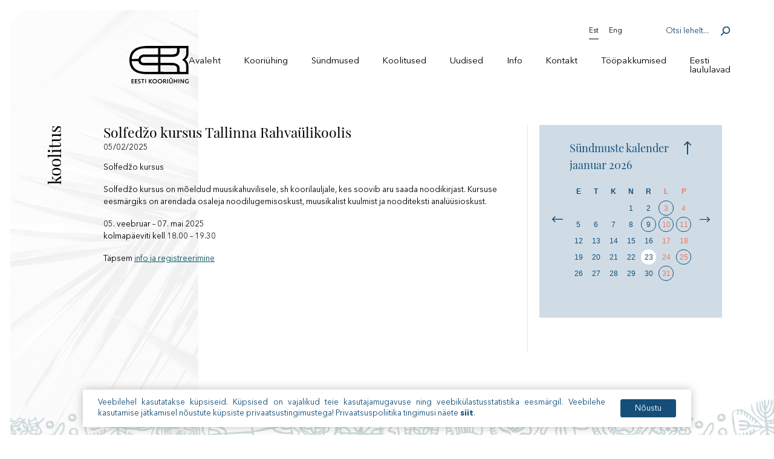

--- FILE ---
content_type: text/html; charset=UTF-8
request_url: https://kooriyhing.ee/event/solfedzo-kursus-tallinna-rahvaulikoolis-3/
body_size: 7296
content:
<!doctype html>
<html lang="et">

<head>
	<meta charset="UTF-8">
	<meta name="viewport" content="width=device-width, initial-scale=1">
	<meta name="theme-color" content="#ffffff"/>
	<link rel="profile" href="http://gmpg.org/xfn/11">
	<meta name='robots' content='index, follow, max-image-preview:large, max-snippet:-1, max-video-preview:-1' />

	<!-- This site is optimized with the Yoast SEO plugin v26.5 - https://yoast.com/wordpress/plugins/seo/ -->
	<title>Solfedžo kursus Tallinna Rahvaülikoolis - Kooriühing</title>
	<link rel="canonical" href="https://kooriyhing.ee/event/solfedzo-kursus-tallinna-rahvaulikoolis-3/" />
	<meta property="og:locale" content="et_EE" />
	<meta property="og:type" content="article" />
	<meta property="og:title" content="Solfedžo kursus Tallinna Rahvaülikoolis - Kooriühing" />
	<meta property="og:description" content="Solfedžo kursus Solfedžo kursus on mõeldud muusikahuvilisele, sh koorilauljale, kes soovib aru saada noodikirjast. Kursuse eesmärgiks on arendada osaleja noodilugemisoskust, muusikalist kuulmist ja nooditeksti analüüsioskust. 05. veebruar &#8211; 07. mai 2025 kolmapäeviti kell 18.00 – 19.30 Täpsem info ja registreerimine" />
	<meta property="og:url" content="https://kooriyhing.ee/event/solfedzo-kursus-tallinna-rahvaulikoolis-3/" />
	<meta property="og:site_name" content="Kooriühing" />
	<meta property="article:modified_time" content="2024-12-04T08:58:30+00:00" />
	<meta name="twitter:card" content="summary_large_image" />
	<meta name="twitter:label1" content="Est. reading time" />
	<meta name="twitter:data1" content="1 minut" />
	<script type="application/ld+json" class="yoast-schema-graph">{"@context":"https://schema.org","@graph":[{"@type":"WebPage","@id":"https://kooriyhing.ee/event/solfedzo-kursus-tallinna-rahvaulikoolis-3/","url":"https://kooriyhing.ee/event/solfedzo-kursus-tallinna-rahvaulikoolis-3/","name":"Solfedžo kursus Tallinna Rahvaülikoolis - Kooriühing","isPartOf":{"@id":"https://kooriyhing.ee/#website"},"datePublished":"2024-12-04T08:58:29+00:00","dateModified":"2024-12-04T08:58:30+00:00","breadcrumb":{"@id":"https://kooriyhing.ee/event/solfedzo-kursus-tallinna-rahvaulikoolis-3/#breadcrumb"},"inLanguage":"et","potentialAction":[{"@type":"ReadAction","target":["https://kooriyhing.ee/event/solfedzo-kursus-tallinna-rahvaulikoolis-3/"]}]},{"@type":"BreadcrumbList","@id":"https://kooriyhing.ee/event/solfedzo-kursus-tallinna-rahvaulikoolis-3/#breadcrumb","itemListElement":[{"@type":"ListItem","position":1,"name":"Home","item":"https://kooriyhing.ee/"},{"@type":"ListItem","position":2,"name":"Solfedžo kursus Tallinna Rahvaülikoolis"}]},{"@type":"WebSite","@id":"https://kooriyhing.ee/#website","url":"https://kooriyhing.ee/","name":"Kooriühing","description":"Kooriühing","publisher":{"@id":"https://kooriyhing.ee/#organization"},"potentialAction":[{"@type":"SearchAction","target":{"@type":"EntryPoint","urlTemplate":"https://kooriyhing.ee/?s={search_term_string}"},"query-input":{"@type":"PropertyValueSpecification","valueRequired":true,"valueName":"search_term_string"}}],"inLanguage":"et"},{"@type":"Organization","@id":"https://kooriyhing.ee/#organization","name":"Eesti Kooriühing","url":"https://kooriyhing.ee/","logo":{"@type":"ImageObject","inLanguage":"et","@id":"https://kooriyhing.ee/#/schema/logo/image/","url":"/wp-content/uploads/2020/02/cropped-kooriyhing_favicon-1.png","contentUrl":"/wp-content/uploads/2020/02/cropped-kooriyhing_favicon-1.png","width":512,"height":512,"caption":"Eesti Kooriühing"},"image":{"@id":"https://kooriyhing.ee/#/schema/logo/image/"}}]}</script>
	<!-- / Yoast SEO plugin. -->



<link rel="alternate" type="application/rss+xml" title="Kooriühing &raquo; RSS" href="https://kooriyhing.ee/feed/" />
<link rel="alternate" type="application/rss+xml" title="Kooriühing &raquo; Kommentaaride RSS" href="https://kooriyhing.ee/comments/feed/" />
<style id='wp-img-auto-sizes-contain-inline-css' type='text/css'>
img:is([sizes=auto i],[sizes^="auto," i]){contain-intrinsic-size:3000px 1500px}
/*# sourceURL=wp-img-auto-sizes-contain-inline-css */
</style>
<link rel='stylesheet' id='wp-block-library-css' href='/wp-includes/css/dist/block-library/style.min.css?ver=6.9' type='text/css' media='all' />
<style id='global-styles-inline-css' type='text/css'>
:root{--wp--preset--aspect-ratio--square: 1;--wp--preset--aspect-ratio--4-3: 4/3;--wp--preset--aspect-ratio--3-4: 3/4;--wp--preset--aspect-ratio--3-2: 3/2;--wp--preset--aspect-ratio--2-3: 2/3;--wp--preset--aspect-ratio--16-9: 16/9;--wp--preset--aspect-ratio--9-16: 9/16;--wp--preset--color--black: #000000;--wp--preset--color--cyan-bluish-gray: #abb8c3;--wp--preset--color--white: #ffffff;--wp--preset--color--pale-pink: #f78da7;--wp--preset--color--vivid-red: #cf2e2e;--wp--preset--color--luminous-vivid-orange: #ff6900;--wp--preset--color--luminous-vivid-amber: #fcb900;--wp--preset--color--light-green-cyan: #7bdcb5;--wp--preset--color--vivid-green-cyan: #00d084;--wp--preset--color--pale-cyan-blue: #8ed1fc;--wp--preset--color--vivid-cyan-blue: #0693e3;--wp--preset--color--vivid-purple: #9b51e0;--wp--preset--gradient--vivid-cyan-blue-to-vivid-purple: linear-gradient(135deg,rgb(6,147,227) 0%,rgb(155,81,224) 100%);--wp--preset--gradient--light-green-cyan-to-vivid-green-cyan: linear-gradient(135deg,rgb(122,220,180) 0%,rgb(0,208,130) 100%);--wp--preset--gradient--luminous-vivid-amber-to-luminous-vivid-orange: linear-gradient(135deg,rgb(252,185,0) 0%,rgb(255,105,0) 100%);--wp--preset--gradient--luminous-vivid-orange-to-vivid-red: linear-gradient(135deg,rgb(255,105,0) 0%,rgb(207,46,46) 100%);--wp--preset--gradient--very-light-gray-to-cyan-bluish-gray: linear-gradient(135deg,rgb(238,238,238) 0%,rgb(169,184,195) 100%);--wp--preset--gradient--cool-to-warm-spectrum: linear-gradient(135deg,rgb(74,234,220) 0%,rgb(151,120,209) 20%,rgb(207,42,186) 40%,rgb(238,44,130) 60%,rgb(251,105,98) 80%,rgb(254,248,76) 100%);--wp--preset--gradient--blush-light-purple: linear-gradient(135deg,rgb(255,206,236) 0%,rgb(152,150,240) 100%);--wp--preset--gradient--blush-bordeaux: linear-gradient(135deg,rgb(254,205,165) 0%,rgb(254,45,45) 50%,rgb(107,0,62) 100%);--wp--preset--gradient--luminous-dusk: linear-gradient(135deg,rgb(255,203,112) 0%,rgb(199,81,192) 50%,rgb(65,88,208) 100%);--wp--preset--gradient--pale-ocean: linear-gradient(135deg,rgb(255,245,203) 0%,rgb(182,227,212) 50%,rgb(51,167,181) 100%);--wp--preset--gradient--electric-grass: linear-gradient(135deg,rgb(202,248,128) 0%,rgb(113,206,126) 100%);--wp--preset--gradient--midnight: linear-gradient(135deg,rgb(2,3,129) 0%,rgb(40,116,252) 100%);--wp--preset--font-size--small: 13px;--wp--preset--font-size--medium: 20px;--wp--preset--font-size--large: 36px;--wp--preset--font-size--x-large: 42px;--wp--preset--spacing--20: 0.44rem;--wp--preset--spacing--30: 0.67rem;--wp--preset--spacing--40: 1rem;--wp--preset--spacing--50: 1.5rem;--wp--preset--spacing--60: 2.25rem;--wp--preset--spacing--70: 3.38rem;--wp--preset--spacing--80: 5.06rem;--wp--preset--shadow--natural: 6px 6px 9px rgba(0, 0, 0, 0.2);--wp--preset--shadow--deep: 12px 12px 50px rgba(0, 0, 0, 0.4);--wp--preset--shadow--sharp: 6px 6px 0px rgba(0, 0, 0, 0.2);--wp--preset--shadow--outlined: 6px 6px 0px -3px rgb(255, 255, 255), 6px 6px rgb(0, 0, 0);--wp--preset--shadow--crisp: 6px 6px 0px rgb(0, 0, 0);}:where(.is-layout-flex){gap: 0.5em;}:where(.is-layout-grid){gap: 0.5em;}body .is-layout-flex{display: flex;}.is-layout-flex{flex-wrap: wrap;align-items: center;}.is-layout-flex > :is(*, div){margin: 0;}body .is-layout-grid{display: grid;}.is-layout-grid > :is(*, div){margin: 0;}:where(.wp-block-columns.is-layout-flex){gap: 2em;}:where(.wp-block-columns.is-layout-grid){gap: 2em;}:where(.wp-block-post-template.is-layout-flex){gap: 1.25em;}:where(.wp-block-post-template.is-layout-grid){gap: 1.25em;}.has-black-color{color: var(--wp--preset--color--black) !important;}.has-cyan-bluish-gray-color{color: var(--wp--preset--color--cyan-bluish-gray) !important;}.has-white-color{color: var(--wp--preset--color--white) !important;}.has-pale-pink-color{color: var(--wp--preset--color--pale-pink) !important;}.has-vivid-red-color{color: var(--wp--preset--color--vivid-red) !important;}.has-luminous-vivid-orange-color{color: var(--wp--preset--color--luminous-vivid-orange) !important;}.has-luminous-vivid-amber-color{color: var(--wp--preset--color--luminous-vivid-amber) !important;}.has-light-green-cyan-color{color: var(--wp--preset--color--light-green-cyan) !important;}.has-vivid-green-cyan-color{color: var(--wp--preset--color--vivid-green-cyan) !important;}.has-pale-cyan-blue-color{color: var(--wp--preset--color--pale-cyan-blue) !important;}.has-vivid-cyan-blue-color{color: var(--wp--preset--color--vivid-cyan-blue) !important;}.has-vivid-purple-color{color: var(--wp--preset--color--vivid-purple) !important;}.has-black-background-color{background-color: var(--wp--preset--color--black) !important;}.has-cyan-bluish-gray-background-color{background-color: var(--wp--preset--color--cyan-bluish-gray) !important;}.has-white-background-color{background-color: var(--wp--preset--color--white) !important;}.has-pale-pink-background-color{background-color: var(--wp--preset--color--pale-pink) !important;}.has-vivid-red-background-color{background-color: var(--wp--preset--color--vivid-red) !important;}.has-luminous-vivid-orange-background-color{background-color: var(--wp--preset--color--luminous-vivid-orange) !important;}.has-luminous-vivid-amber-background-color{background-color: var(--wp--preset--color--luminous-vivid-amber) !important;}.has-light-green-cyan-background-color{background-color: var(--wp--preset--color--light-green-cyan) !important;}.has-vivid-green-cyan-background-color{background-color: var(--wp--preset--color--vivid-green-cyan) !important;}.has-pale-cyan-blue-background-color{background-color: var(--wp--preset--color--pale-cyan-blue) !important;}.has-vivid-cyan-blue-background-color{background-color: var(--wp--preset--color--vivid-cyan-blue) !important;}.has-vivid-purple-background-color{background-color: var(--wp--preset--color--vivid-purple) !important;}.has-black-border-color{border-color: var(--wp--preset--color--black) !important;}.has-cyan-bluish-gray-border-color{border-color: var(--wp--preset--color--cyan-bluish-gray) !important;}.has-white-border-color{border-color: var(--wp--preset--color--white) !important;}.has-pale-pink-border-color{border-color: var(--wp--preset--color--pale-pink) !important;}.has-vivid-red-border-color{border-color: var(--wp--preset--color--vivid-red) !important;}.has-luminous-vivid-orange-border-color{border-color: var(--wp--preset--color--luminous-vivid-orange) !important;}.has-luminous-vivid-amber-border-color{border-color: var(--wp--preset--color--luminous-vivid-amber) !important;}.has-light-green-cyan-border-color{border-color: var(--wp--preset--color--light-green-cyan) !important;}.has-vivid-green-cyan-border-color{border-color: var(--wp--preset--color--vivid-green-cyan) !important;}.has-pale-cyan-blue-border-color{border-color: var(--wp--preset--color--pale-cyan-blue) !important;}.has-vivid-cyan-blue-border-color{border-color: var(--wp--preset--color--vivid-cyan-blue) !important;}.has-vivid-purple-border-color{border-color: var(--wp--preset--color--vivid-purple) !important;}.has-vivid-cyan-blue-to-vivid-purple-gradient-background{background: var(--wp--preset--gradient--vivid-cyan-blue-to-vivid-purple) !important;}.has-light-green-cyan-to-vivid-green-cyan-gradient-background{background: var(--wp--preset--gradient--light-green-cyan-to-vivid-green-cyan) !important;}.has-luminous-vivid-amber-to-luminous-vivid-orange-gradient-background{background: var(--wp--preset--gradient--luminous-vivid-amber-to-luminous-vivid-orange) !important;}.has-luminous-vivid-orange-to-vivid-red-gradient-background{background: var(--wp--preset--gradient--luminous-vivid-orange-to-vivid-red) !important;}.has-very-light-gray-to-cyan-bluish-gray-gradient-background{background: var(--wp--preset--gradient--very-light-gray-to-cyan-bluish-gray) !important;}.has-cool-to-warm-spectrum-gradient-background{background: var(--wp--preset--gradient--cool-to-warm-spectrum) !important;}.has-blush-light-purple-gradient-background{background: var(--wp--preset--gradient--blush-light-purple) !important;}.has-blush-bordeaux-gradient-background{background: var(--wp--preset--gradient--blush-bordeaux) !important;}.has-luminous-dusk-gradient-background{background: var(--wp--preset--gradient--luminous-dusk) !important;}.has-pale-ocean-gradient-background{background: var(--wp--preset--gradient--pale-ocean) !important;}.has-electric-grass-gradient-background{background: var(--wp--preset--gradient--electric-grass) !important;}.has-midnight-gradient-background{background: var(--wp--preset--gradient--midnight) !important;}.has-small-font-size{font-size: var(--wp--preset--font-size--small) !important;}.has-medium-font-size{font-size: var(--wp--preset--font-size--medium) !important;}.has-large-font-size{font-size: var(--wp--preset--font-size--large) !important;}.has-x-large-font-size{font-size: var(--wp--preset--font-size--x-large) !important;}
/*# sourceURL=global-styles-inline-css */
</style>

<style id='classic-theme-styles-inline-css' type='text/css'>
/*! This file is auto-generated */
.wp-block-button__link{color:#fff;background-color:#32373c;border-radius:9999px;box-shadow:none;text-decoration:none;padding:calc(.667em + 2px) calc(1.333em + 2px);font-size:1.125em}.wp-block-file__button{background:#32373c;color:#fff;text-decoration:none}
/*# sourceURL=/wp-includes/css/classic-themes.min.css */
</style>
<link rel='stylesheet' id='ws-cookiebar-css-css' href='/wp-content/plugins/ws-cookiebar/assets/public/ws-cookiebar-css.min.css?ver=3.2.5' type='text/css' media='all' />
<link rel='stylesheet' id='ws-main-stylesheet-css' href='/wp-content/themes/kooriyhing/style.css?ver=1.1.6' type='text/css' media='all' />
<link rel='stylesheet' id='wp-block-paragraph-css' href='/wp-includes/blocks/paragraph/style.min.css?ver=6.9' type='text/css' media='all' />
<script type="text/javascript" id="wpml-cookie-js-extra">
/* <![CDATA[ */
var wpml_cookies = {"wp-wpml_current_language":{"value":"et","expires":1,"path":"/"}};
var wpml_cookies = {"wp-wpml_current_language":{"value":"et","expires":1,"path":"/"}};
//# sourceURL=wpml-cookie-js-extra
/* ]]> */
</script>
<script type="text/javascript" src="/wp-content/plugins/sitepress-multilingual-cms/res/js/cookies/language-cookie.js?ver=486900" id="wpml-cookie-js" defer="defer" data-wp-strategy="defer"></script>
<script type="text/javascript" src="/wp-includes/js/jquery/jquery.min.js?ver=3.7.1" id="jquery-core-js"></script>
<script type="text/javascript" src="/wp-includes/js/jquery/jquery-migrate.min.js?ver=3.4.1" id="jquery-migrate-js" data-rocket-defer defer></script>
<meta name="generator" content="WPML ver:4.8.6 stt:1,15;" />
<link rel="icon" href="/wp-content/uploads/2020/02/cropped-kooriyhing_favicon-32x32.png" sizes="32x32" />
<link rel="icon" href="/wp-content/uploads/2020/02/cropped-kooriyhing_favicon-192x192.png" sizes="192x192" />
<link rel="apple-touch-icon" href="/wp-content/uploads/2020/02/cropped-kooriyhing_favicon-180x180.png" />
<meta name="msapplication-TileImage" content="/wp-content/uploads/2020/02/cropped-kooriyhing_favicon-270x270.png" />
	<script async src="https://www.googletagmanager.com/gtag/js?id=UA-63457919-6"></script>
	 <script>
	   window.dataLayer = window.dataLayer || [];
	   function gtag(){dataLayer.push(arguments);}
	   gtag('js', new Date());

	   gtag('config', 'UA-63457919-6');
	 </script>
<meta name="generator" content="WP Rocket 3.20.2" data-wpr-features="wpr_defer_js wpr_desktop" /></head>

<body class="wp-singular event-template-default single single-event postid-23125 wp-theme-kooriyhing">
<div data-rocket-location-hash="54257ff4dc2eb7aae68fa23eb5f11e06" id="page" class="site">

	<header data-rocket-location-hash="165649f2dd51dd5865f75cde2df1637e" id="masthead" class="site-header max--width--smaller aside--pl">

		<div data-rocket-location-hash="fc84f7fc98056b2df5b209cf22551fb7" class="site-header__logo">
			<a href="https://kooriyhing.ee/" rel="home" title="Kooriühing">
				<img src="/wp-content/themes/kooriyhing/assets/dist/img/svg/site-logo.svg"
						alt="Kooriühing logo">
			</a>
			<a href="https://kooriyhing.ee/" rel="home" title="Kooriühing">
				<img src="/wp-content/themes/kooriyhing/assets/dist/img/svg/site-logo-white.svg"
						alt="Kooriühing logo white">
			</a>
		</div>

		<nav class="site-header__nav" id="js-main-menu-container">
							<div class="site-header__top">
					<div class="lang-container">
						
						<div class="site-header__lang">
							<p>Est</p>
															<a href="https://kooriyhing.ee/en/event/solfedzo-kursus-tallinna-rahvaulikoolis-3/">Eng</a>
													</div>
					</div>
					<div class="site-header__search">
						<form action="https://kooriyhing.ee/" method="get">
							<input type="text" name="s" id="search" value="" placeholder="Otsi lehelt...">
							<input type="submit" class="search-submit" value="Search" />
						</form>
					</div>
					<div class="site-header__mobile__menu btn--effect">
								<button type="button">
									<span></span>
									<span></span>
									<span></span>
								</button>
					</div>
			</div>
			
			<div class="menu-main-menu-container"><ul id="js-main-menu" class="site-header__main-menu"><li id="menu-item-29" class="menu-item menu-item-type-post_type menu-item-object-page menu-item-home menu-item-29"><a href="https://kooriyhing.ee/">Avaleht</a></li>
<li id="menu-item-38" class="menu-item menu-item-type-post_type menu-item-object-page menu-item-has-children menu-item-38"><a href="https://kooriyhing.ee/kooriuhing/">Kooriühing</a>
<ul class="sub-menu">
	<li id="menu-item-347" class="menu-item menu-item-type-post_type menu-item-object-page menu-item-347"><a href="https://kooriyhing.ee/kooriuhing/tutvustus/">Tutvustus</a></li>
	<li id="menu-item-346" class="menu-item menu-item-type-post_type menu-item-object-page menu-item-346"><a href="https://kooriyhing.ee/kooriuhing/juhatus-noukogud-personal/">Juhatus, nõukogud, personal</a></li>
	<li id="menu-item-368" class="menu-item menu-item-type-post_type menu-item-object-page menu-item-368"><a href="https://kooriyhing.ee/kooriuhing/pohikiri/">Põhikiri</a></li>
	<li id="menu-item-367" class="menu-item menu-item-type-post_type menu-item-object-page menu-item-367"><a href="https://kooriyhing.ee/kooriuhing/arengukava/">Arengukava</a></li>
	<li id="menu-item-366" class="menu-item menu-item-type-post_type menu-item-object-page menu-item-366"><a href="https://kooriyhing.ee/kooriuhing/auliikmed/">Auliikmed</a></li>
	<li id="menu-item-365" class="menu-item menu-item-type-post_type menu-item-object-page menu-item-365"><a href="https://kooriyhing.ee/kooriuhing/volikogu-materjalid/">Volikogu materjalid</a></li>
	<li id="menu-item-364" class="menu-item menu-item-type-post_type menu-item-object-page menu-item-364"><a href="https://kooriyhing.ee/kooriuhing/ajalooline-ulevaade/">Ajalooline ülevaade</a></li>
	<li id="menu-item-363" class="menu-item menu-item-type-post_type menu-item-object-page menu-item-363"><a href="https://kooriyhing.ee/kooriuhing/koostoopartnerid/">Koostööpartnerid</a></li>
	<li id="menu-item-362" class="menu-item menu-item-type-post_type menu-item-object-page menu-item-362"><a href="https://kooriyhing.ee/kooriuhing/logo/">Logo</a></li>
</ul>
</li>
<li id="menu-item-34" class="menu-item menu-item-type-post_type menu-item-object-page menu-item-has-children menu-item-34"><a href="https://kooriyhing.ee/sundmused/">Sündmused</a>
<ul class="sub-menu">
	<li id="menu-item-407" class="menu-item menu-item-type-post_type menu-item-object-page menu-item-407"><a href="https://kooriyhing.ee/sundmused/tooplaan/">Tööplaan</a></li>
	<li id="menu-item-285" class="menu-item menu-item-type-post_type menu-item-object-page menu-item-285"><a href="https://kooriyhing.ee/sundmused/kooriuhingu-kalender-test/">Koorimuusika kalender</a></li>
	<li id="menu-item-411" class="menu-item menu-item-type-post_type menu-item-object-page menu-item-411"><a href="https://kooriyhing.ee/sundmused/kooriuhingu-kontserdid/">Kooriühingu kontserdid</a></li>
	<li id="menu-item-419" class="menu-item menu-item-type-post_type menu-item-object-page menu-item-419"><a href="https://kooriyhing.ee/sundmused/kontserdikalender/">Kontserdikalender</a></li>
	<li id="menu-item-406" class="menu-item menu-item-type-post_type menu-item-object-page menu-item-406"><a href="https://kooriyhing.ee/sundmused/eesti-konkursid-ja-festivalid/">Eesti konkursid ja festivalid</a></li>
	<li id="menu-item-418" class="menu-item menu-item-type-post_type menu-item-object-page menu-item-418"><a href="https://kooriyhing.ee/sundmused/rahvusvaheline-festivalikalender/">Rahvusvaheline festivalikalender</a></li>
	<li id="menu-item-396" class="menu-item menu-item-type-post_type menu-item-object-page menu-item-396"><a href="https://kooriyhing.ee/sundmused/laulupeod/">Laulupeod</a></li>
	<li id="menu-item-295" class="menu-item menu-item-type-post_type menu-item-object-page menu-item-295"><a href="https://kooriyhing.ee/sundmuste-arhiiv/">Sündmuste arhiiv</a></li>
</ul>
</li>
<li id="menu-item-32" class="menu-item menu-item-type-post_type menu-item-object-page menu-item-has-children menu-item-32"><a href="https://kooriyhing.ee/koolitused/">Koolitused</a>
<ul class="sub-menu">
	<li id="menu-item-15258" class="menu-item menu-item-type-post_type menu-item-object-page menu-item-15258"><a href="https://kooriyhing.ee/koolitused/oppereisid/">Õppereisid</a></li>
	<li id="menu-item-305" class="menu-item menu-item-type-post_type menu-item-object-page menu-item-305"><a href="https://kooriyhing.ee/kooriuhing/koolituskalender-2021-test/">Koolituste kalender</a></li>
	<li id="menu-item-381" class="menu-item menu-item-type-post_type menu-item-object-page menu-item-has-children menu-item-381"><a href="https://kooriyhing.ee/koolitused/mentorprogramm/">Mentorprogramm</a>
	<ul class="sub-menu">
		<li id="menu-item-488" class="menu-item menu-item-type-post_type menu-item-object-page menu-item-488"><a href="https://kooriyhing.ee/koolitused/mentorprogramm/mentorid/">Mentorid</a></li>
		<li id="menu-item-487" class="menu-item menu-item-type-post_type menu-item-object-page menu-item-487"><a href="https://kooriyhing.ee/koolitused/mentorprogramm/mentorprogrammi-statuut/">Mentorprogrammi statuut</a></li>
		<li id="menu-item-498" class="menu-item menu-item-type-post_type menu-item-object-page menu-item-498"><a href="https://kooriyhing.ee/koolitused/mentorprogramm/mentorite-tegevusvaldkonnad/">Mentorite tegevusvaldkonnad</a></li>
	</ul>
</li>
	<li id="menu-item-7272" class="menu-item menu-item-type-post_type menu-item-object-page menu-item-7272"><a href="https://kooriyhing.ee/haaleseadjad/">Hääleseadjad</a></li>
	<li id="menu-item-386" class="menu-item menu-item-type-post_type menu-item-object-page menu-item-386"><a href="https://kooriyhing.ee/koolitused/koolituste-arhiiv/">Koolituste arhiiv</a></li>
</ul>
</li>
<li id="menu-item-35" class="menu-item menu-item-type-post_type menu-item-object-page menu-item-35"><a href="https://kooriyhing.ee/uudised/">Uudised</a></li>
<li id="menu-item-30" class="menu-item menu-item-type-post_type menu-item-object-page menu-item-has-children menu-item-30"><a href="https://kooriyhing.ee/info/">Info</a>
<ul class="sub-menu">
	<li id="menu-item-8008" class="menu-item menu-item-type-post_type menu-item-object-page menu-item-8008"><a href="https://kooriyhing.ee/info/kollektiivijuhtide-palgameede-korduma-kippuvad-kusimused/">Kollektiivijuhtide palgameede, korduma kippuvad küsimused</a></li>
	<li id="menu-item-380" class="menu-item menu-item-type-post_type menu-item-object-page menu-item-380"><a href="https://kooriyhing.ee/koolitused/ltp-tegevustoetus/">LTP tegevustoetus</a></li>
	<li id="menu-item-1851" class="menu-item menu-item-type-post_type menu-item-object-page menu-item-1851"><a href="https://kooriyhing.ee/kooriuhingu-aastapreemiad/">Kooriühingu aastapreemiad</a></li>
	<li id="menu-item-379" class="menu-item menu-item-type-post_type menu-item-object-page menu-item-379"><a href="https://kooriyhing.ee/koolitused/kooride-saavutused/">Kooride saavutused</a></li>
	<li id="menu-item-1369" class="menu-item menu-item-type-post_type menu-item-object-page menu-item-1369"><a href="https://kooriyhing.ee/kasulikku-koorivanemale/">Kasulikku koorivanemale</a></li>
	<li id="menu-item-378" class="menu-item menu-item-type-post_type menu-item-object-page menu-item-has-children menu-item-378"><a href="https://kooriyhing.ee/koolitused/kooriuhingu-infokiri/">Kooriühingu infokiri</a>
	<ul class="sub-menu">
		<li id="menu-item-23442" class="menu-item menu-item-type-post_type menu-item-object-page menu-item-23442"><a href="https://kooriyhing.ee/kooriuudised-2025/">Kooriuudised 2025</a></li>
		<li id="menu-item-20439" class="menu-item menu-item-type-post_type menu-item-object-page menu-item-20439"><a href="https://kooriyhing.ee/kooriuudised-2024/">Kooriuudised 2024</a></li>
		<li id="menu-item-16483" class="menu-item menu-item-type-post_type menu-item-object-page menu-item-16483"><a href="https://kooriyhing.ee/kooriuudised-2023/">Kooriuudised 2023</a></li>
		<li id="menu-item-11887" class="menu-item menu-item-type-post_type menu-item-object-page menu-item-11887"><a href="https://kooriyhing.ee/kooriuudised-2022/">Kooriuudised 2022</a></li>
		<li id="menu-item-8186" class="menu-item menu-item-type-post_type menu-item-object-page menu-item-8186"><a href="https://kooriyhing.ee/info/kooriuudised-2021/">Kooriuudised 2021</a></li>
		<li id="menu-item-1273" class="menu-item menu-item-type-post_type menu-item-object-page menu-item-1273"><a href="https://kooriyhing.ee/kooriuudised-2020/">Kooriuudised 2020</a></li>
		<li id="menu-item-1355" class="menu-item menu-item-type-post_type menu-item-object-page menu-item-1355"><a href="https://kooriyhing.ee/kooriuudised-2019/">Kooriuudised 2019</a></li>
	</ul>
</li>
	<li id="menu-item-1741" class="menu-item menu-item-type-post_type menu-item-object-page menu-item-1741"><a href="https://kooriyhing.ee/ku-aastaraamatud/">Kooriühingu aastaraamatud</a></li>
	<li id="menu-item-8216" class="menu-item menu-item-type-post_type menu-item-object-page menu-item-8216"><a href="https://kooriyhing.ee/info/kust-saada-koorinoote/">Kust saada koorinoote</a></li>
	<li id="menu-item-46" class="menu-item menu-item-type-post_type menu-item-object-page menu-item-46"><a href="https://kooriyhing.ee/albumid-ja-noodid/">Noodid ja plaadid</a></li>
	<li id="menu-item-520" class="menu-item menu-item-type-post_type menu-item-object-page menu-item-520"><a href="https://kooriyhing.ee/info/kooriuhingu-noodikogu/">Kooriühingu noodikogu</a></li>
	<li id="menu-item-1953" class="menu-item menu-item-type-post_type menu-item-object-page menu-item-1953"><a href="https://kooriyhing.ee/ule-eestilised-kollektiivid/">Üle-eestilised kollektiivid</a></li>
	<li id="menu-item-392" class="menu-item menu-item-type-post_type menu-item-object-page menu-item-392"><a href="https://kooriyhing.ee/kontakt/eesti-koorid-internetis/">Eesti koorid internetis</a></li>
	<li id="menu-item-20880" class="menu-item menu-item-type-post_type menu-item-object-page menu-item-20880"><a href="https://kooriyhing.ee/tule-esinema-kooriuhingu-kontsertidele/">Tule esinema Kooriühingu kontsertidele</a></li>
	<li id="menu-item-47" class="menu-item menu-item-type-post_type menu-item-object-page menu-item-47"><a href="https://kooriyhing.ee/galerii-videod/">Galerii &#038; videod</a></li>
	<li id="menu-item-12318" class="menu-item menu-item-type-post_type menu-item-object-page menu-item-has-children menu-item-12318"><a href="https://kooriyhing.ee/koorimuusika-sundmuste-kalender/ukraina-toetuseks/">Ukraina toetuseks</a>
	<ul class="sub-menu">
		<li id="menu-item-12323" class="menu-item menu-item-type-post_type menu-item-object-page menu-item-12323"><a href="https://kooriyhing.ee/kooride-kontserdid/">Kooride kontserdid</a></li>
		<li id="menu-item-12486" class="menu-item menu-item-type-post_type menu-item-object-page menu-item-12486"><a href="https://kooriyhing.ee/ukrainakeelsete-laulude-noodid/">Ukrainakeelsete laulude noodid</a></li>
		<li id="menu-item-12343" class="menu-item menu-item-type-post_type menu-item-object-page menu-item-12343"><a href="https://kooriyhing.ee/aitame-ukrainat-kuhu-teha-annetusi/">Aitame Ukrainat-kuhu teha annetusi</a></li>
	</ul>
</li>
</ul>
</li>
<li id="menu-item-31" class="menu-item menu-item-type-post_type menu-item-object-page menu-item-31"><a href="https://kooriyhing.ee/kontakt/">Kontakt</a></li>
<li id="menu-item-12702" class="menu-item menu-item-type-post_type menu-item-object-page menu-item-12702"><a href="https://kooriyhing.ee/toopakkumised/">Tööpakkumised</a></li>
<li id="menu-item-18595" class="menu-item menu-item-type-post_type menu-item-object-page menu-item-18595"><a href="https://kooriyhing.ee/eesti-laululavad/">Eesti laululavad</a></li>
</ul></div>		</nav>


	</header><!-- #masthead -->

	<main data-rocket-location-hash="331fa148da91951e11d2b00c231dfde7" id="content" class="site-content max--width--smaller aside--pl">

<header data-rocket-location-hash="b128f1018ea6ffe432b0f9b55e165afb" class="entry-title">
		   		<h1>koolitus</h1>
   		</header>
	<div data-rocket-location-hash="6e6db735727af9b2ecdbb7b971c19f10" class="content__grid">
		<article id="post-23125" class="post-23125 event type-event status-publish hentry genre-koolitus">
      <header class="content-head">
        <h2>Solfedžo kursus Tallinna Rahvaülikoolis</h2>
		<p>05/02/2025		 </p>
		<p></p>
      </header>
		<div class="entry-content">
				
<p>Solfedžo kursus</p>



<p>Solfedžo kursus on mõeldud muusikahuvilisele, sh koorilauljale, kes soovib aru saada noodikirjast. Kursuse eesmärgiks on arendada osaleja noodilugemisoskust, muusikalist kuulmist ja nooditeksti analüüsioskust.</p>



<p>05. veebruar &#8211; 07. mai 2025 <br>kolmapäeviti kell 18.00 – 19.30</p>



<p>Täpsem <a href="https://kultuur.ee/kursus/solfedzo/">info ja registreerimine</a></p>



<p></p>
		</div><!-- .entry-content -->

		</article><!-- #post-23125 -->
		<aside class="content__aside">
    <div class="content__calendar">
      <div class="calendar">
	<div class="calendar__container">
		<h2 class="calendar__title">Sündmuste kalender<span><img src="/wp-content/themes/kooriyhing/assets/dist/img/svg/cal-arr-down.svg"></img></span></h2>
		<div id="calendar"></div>
	</div>
</div>
    </div>
    <div class="content__calendar__day">
      <div class="calendar__day" style="display:none;">
  <header>
    <h1>Sündmused</h1>
  </header>
  <div class="calendar__day__date">
    <p></p>
  </div>
  <ul class="calendar__day__list"></ul>
  <div class="close-calendar-days-js">
    <p>Sulge kalender</p>
    <button type="button">X</button>
  </div>
</div>
    </div>

        <div class="js-sidemenu">
            
    </div>
</aside>
	</div>
</main>

	<footer id="colophon" class="site-footer">
		<div class="site-footer__bg">
			<img src="https://kooriyhing.ee/wp-content/themes/kooriyhing/assets/dist/img/etnomuster.png" alt="footer background">
		</div>
		<div class="site-footer__left">
			<div class="site-footer__left__info">
													<p>©2026 EESTI KOORIÜHING</p>
				
									<span>|</span>
					<a target="_blank" href="https://goo.gl/maps/zX6oazZN2idLnRWw9">Roosikrantsi 13, 10119 Tallinn</a>
				
									<span>|</span>
											<a href="tel:Tel (+372) 627 4451">Tel (+372) 627 4451 &nbsp</a>
																<a href="tel:(+372) 627 4450">(+372) 627 4450</a>
									
									<span>|</span>
					<a href="fax:(+372) 627 4459">Faks (+372) 627 4459</a>
				
									<span>|</span>
					<a href="mailto:kooriyhing@kooriyhing.ee">kooriyhing@kooriyhing.ee</a>
							</div>
			<div class="site-footer__left__terms">
									<a href="https://kooriyhing.ee/kasutustingimused/">Kasutustingimused</a>
													<span>|</span>
					<a href="https://kooriyhing.ee/privaatsuspoliitika/">Privaatsuspoliitika</a>
							</div>
		</div>
		<div class="site-footer__right">
			<a href="http://www.websystems.ee/kodulehe-tegemine" target="_blank">Kodulehe tegemine</a>
			<a class="site-footer__ws-logo" href="http://www.websystems.ee" target="_blank" title="Web Systems OÜ">
				<img src="https://kooriyhing.ee/wp-content/themes/kooriyhing/assets/dist/img/svg/ws-logo.svg" alt="Websystems Logo" />
			</a>
		</div>

	</footer><!-- #colophon -->
<span class="page--shadow"></span>
</div><!-- #page -->

<script type="speculationrules">
{"prefetch":[{"source":"document","where":{"and":[{"href_matches":"/*"},{"not":{"href_matches":["/wp-*.php","/wp-admin/*","/wp-content/uploads/*","/wp-content/*","/wp-content/plugins/*","/wp-content/themes/kooriyhing/*","/*\\?(.+)"]}},{"not":{"selector_matches":"a[rel~=\"nofollow\"]"}},{"not":{"selector_matches":".no-prefetch, .no-prefetch a"}}]},"eagerness":"conservative"}]}
</script>
<div data-rocket-location-hash="cd7ca225945f6be394a1d74d916aa3c6" id="ws-cookiebar-wrapper" class="ws-cookiebar-wrapper hidden">
	<div data-rocket-location-hash="4cfbfcb6341a0acaccfe5b16c8ec5a08" class="ws-cookiebar-block ws-cookiebar-left">
		<div data-rocket-location-hash="827b6a283a75a873d14ca1cc39e55efd" class="ws-cookiebar-content">
			<p>
				<p>Veebilehel kasutatakse küpsiseid. Küpsised on vajalikud teie kasutajamugavuse ning veebikülastusstatistika eesmärgil. Veebilehe kasutamise jätkamisel nõustute küpsiste privaatsustingimustega! Privaatsuspoliitika tingimusi näete <a href="https://kooriyhing.ee/privaatsuspoliitika/" target="_blank">siit</a>.</p>
			</p>
            <div id="ws-cookiebar-options-container-js" class="ws-cookiebar-options" style="display:none">
                <ul class="ws-cookiebar-cookies">
                    <li>
                        <label for="ws-cookies-required">
                            <input
                                    type="checkbox"
                                    id="ws-cookiebar-kooriuhing-required"
                                    name="ws-cookiebar-kooriuhing-required"
                                    checked
                                    disabled
                            />
	                        Luba kohustulikud küpsised                        </label>
                    </li>
                                    </ul>
            </div>
		</div>
	</div>
	<div data-rocket-location-hash="aea2585c903ba50b854206ff9cf74d2b" class="ws-cookiebar-block ws-cookiebar-right">
        <div data-rocket-location-hash="1511409cd2ab719dd643e8ae5f513bdc" class="ws-cookiebar-buttons">
            <button id="ws-cookiebar-accept-cookies-js" class="ws-cookiebar-accept-cookies">Nõustu</button>
	                </div>
	</div>
</div><script type="text/javascript" id="ws-cookiebar-js-js-extra">
/* <![CDATA[ */
var WS_CB_DATA = {"elementIDs":{"wrapper":"ws-cookiebar-wrapper","accept":"ws-cookiebar-accept-cookies-js","change_settings":"ws-cookiebar-change-settings-js","options_container":"ws-cookiebar-options-container-js"},"cookieNames":{"required_cookies":"ws-cookiebar-kooriuhing-required","analytical_cookies":"ws-cookiebar-kooriuhing-analytical","anonymize_analytical_data":"ws-cookiebar-kooriuhing-anonymize_analytical"},"ajax_url":"https://kooriyhing.ee/wp-admin/admin-ajax.php"};
//# sourceURL=ws-cookiebar-js-js-extra
/* ]]> */
</script>
<script type="text/javascript" src="/wp-content/plugins/ws-cookiebar/assets/public/ws-cookiebar-js.min.js?ver=3.2.5" id="ws-cookiebar-js-js" data-rocket-defer defer></script>
<script type="text/javascript" id="ws-custom-js-js-extra">
/* <![CDATA[ */
var php_object = {"ajax_url":"https://kooriyhing.ee/wp-admin/admin-ajax.php","months":["jaanuar","veebruar","m\u00e4rts","aprill","mai","juuni","juuli","august","september","oktoober","november","detsember"],"dayNamesMin":["P","E","T","K","N","R","L"],"dayNames":["P\u00fchap\u00e4ev","Esmasp\u00e4ev","Teisip\u00e4ev","Kolmap\u00e4ev","Neljap\u00e4ev","Reede","Laup\u00e4ev"]};
//# sourceURL=ws-custom-js-js-extra
/* ]]> */
</script>
<script type="text/javascript" src="/wp-content/themes/kooriyhing/assets/dist/js/bundle.min.js?ver=1.1.6" id="ws-custom-js-js" data-rocket-defer defer></script>

<script>var rocket_beacon_data = {"ajax_url":"https:\/\/kooriyhing.ee\/wp-admin\/admin-ajax.php","nonce":"34439757fd","url":"https:\/\/kooriyhing.ee\/event\/solfedzo-kursus-tallinna-rahvaulikoolis-3","is_mobile":false,"width_threshold":1600,"height_threshold":700,"delay":500,"debug":null,"status":{"atf":true,"lrc":true,"preconnect_external_domain":true},"elements":"img, video, picture, p, main, div, li, svg, section, header, span","lrc_threshold":1800,"preconnect_external_domain_elements":["link","script","iframe"],"preconnect_external_domain_exclusions":["static.cloudflareinsights.com","rel=\"profile\"","rel=\"preconnect\"","rel=\"dns-prefetch\"","rel=\"icon\""]}</script><script data-name="wpr-wpr-beacon" src='https://kooriyhing.ee/wp-content/plugins/wp-rocket/assets/js/wpr-beacon.min.js' async></script></body>
</html>

<!-- This website is like a Rocket, isn't it? Performance optimized by WP Rocket. Learn more: https://wp-rocket.me -->

--- FILE ---
content_type: image/svg+xml
request_url: https://kooriyhing.ee/wp-content/themes/kooriyhing/assets/dist/img/svg/site-logo.svg
body_size: 2033
content:
<svg xmlns="http://www.w3.org/2000/svg" width="111" height="71"><path fill-rule="evenodd" d="M108.262 69.727c.199 0 .429-.023.684-.068.203-.035.427-.089.682-.164l.051-3.108a.215.215 0 01.216-.211h.895a.215.215 0 01.216.218l-.069 3.762a.213.213 0 01-.122.189 5.808 5.808 0 01-2.542.58 5.143 5.143 0 01-1.56-.22 3.576 3.576 0 01-1.235-.676c-.461-.4-.82-.884-1.067-1.441a4.403 4.403 0 01-.371-1.797c0-.696.15-1.346.444-1.931a4.518 4.518 0 011.295-1.541 3.844 3.844 0 011.154-.595c.802-.255 1.775-.261 2.613-.056.405.099.801.25 1.178.448a.214.214 0 01.092.285l-.351.699a.213.213 0 01-.124.108.22.22 0 01-.165-.011 5.089 5.089 0 00-.93-.361 3.148 3.148 0 00-.82-.116c-.865 0-1.554.276-2.105.844-.545.564-.821 1.302-.821 2.194 0 .881.256 1.582.783 2.143.523.556 1.171.826 1.979.826zM30.065 53.273l-3.658-.207-3.45-.484-3.275-.588-2.961-.899-2.892-.968-2.474-1.279-2.37-1.486-2.055-1.659-1.812-1.972-1.568-2.143-1.185-2.455-1.08-2.765-.697-2.939-.418-3.354-.174-3.526.174-2.939.314-2.869.662-2.628.836-2.489 1.08-2.351 1.359-2.247 1.672-1.971L8.01 7.223l2.265-1.59 2.473-1.487 2.857-1.141 3.171-1.106 3.589-.795 3.868-.588 4.251-.381 4.634-.137h75.644v13.794l-.105 1.763-.209 1.659-.383 1.556-.592 1.591-.767 1.59-1.01 1.452-1.289 1.486-1.569 1.591 1.185.657 1.08 1.002.976 1.348.906 1.591.696 1.867.593 2.143.383 2.351.105 2.559v13.344H33.933l-3.868-.069zM53.967 4.354l-26.619.311-1.986.103-1.882.173-1.986.381-1.986.622-1.881.656-1.882.899-1.882 1.003-1.672 1.175-1.568 1.28-1.533 1.452-1.289 1.659-1.045 1.798-1.011 1.971-.697 2.143-.488 2.248-.174 2.489 12.335-.139.801-1.832.906-1.659 1.08-1.487 1.289-1.21 1.464-.865 1.602-.656 1.882-.519 1.986-.104h26.236V4.354zm0 16.387H27.731l-1.812.208-1.359.38-1.08.691-.906.83-.592.83-.314 1.037-.313.76-.07.761.209 1.728.383 1.349.593 1.002.801.657.976.484 1.115.311 1.08.208h27.525V20.741zm4.217 28.141l31.115.07.069-2.87v-2.42l-.209-1.971-.453-1.659-.906-1.28-1.394-.967-1.881-.692-2.683-.38-23.658-.311v12.48zm0-16.905H78.88l3.345.173 3.101.518 2.544.968 2.195 1.176 1.812 1.556 1.254 1.659.732 1.798.243 1.97v7.087l12.231.07V37.646l-.21-2.246-.627-1.971-.766-1.66-.976-1.383-1.219-1.175-2.439-1.867-1.22-.864 1.08-1.003 1.22-.968 1.289-1.21 1.15-1.348 1.115-1.59.975-1.764.628-2.178.174-2.42V4.561H94.106v5.773l-.382 2.005-.593 1.729-.697 1.487-.766 1.176-.906.967-.906.83-.872.45-.8.415-1.464.483-1.289.38-1.22.242-1.08.07-1.185.104h-2.474l-1.498.069h-19.79v11.236zm0-15.765H80.17l2.961-.277 2.3-.484 1.568-.795 1.08-1.175.697-1.556.383-1.971.209-2.558V4.354l-31.184.172v11.686zm-4.217 20.467H27.592l-2.126-.139-1.986-.483-1.812-.588-1.463-.968-1.22-1.072-.975-1.417-.767-1.522-.592-1.797H4.247l.209 2.558.488 2.351.731 2.177.837 1.972 1.115 1.866 1.254 1.66 1.428 1.452 1.673 1.278 1.673 1.211 1.916.968 2.056.899 2.055.691 2.3.45 2.265.38 2.369.242 2.509.069h24.842V36.679zM4.272 62.678h3.961c.119 0 .216.096.216.214v.798a.216.216 0 01-.216.215H5.402l-.04 2.091h2.735c.058 0 .113.023.154.064.041.04.063.096.062.153l-.011.781a.216.216 0 01-.216.212H5.343l-.036 2.336h2.938a.216.216 0 01.216.22l-.023.797a.216.216 0 01-.216.209H4.136a.214.214 0 01-.154-.065.213.213 0 01-.062-.153l.136-7.661a.217.217 0 01.216-.211zm6.263 0h3.961c.119 0 .216.096.216.214v.798a.216.216 0 01-.216.215h-2.832l-.04 2.091h2.736c.058 0 .113.023.154.064.04.04.063.096.062.153l-.011.781a.216.216 0 01-.216.212h-2.744l-.036 2.336h2.938a.216.216 0 01.216.22l-.022.797a.216.216 0 01-.216.209h-4.086a.214.214 0 01-.154-.065.209.209 0 01-.062-.153l.136-7.661a.215.215 0 01.216-.211zm5.868 6.591a.218.218 0 01.302-.089c.327.189.615.327.856.413.726.255 1.215.118 1.589-.233.25-.238.372-.53.372-.894a.89.89 0 00-.336-.713c-.22-.181-.668-.435-1.334-.754l-.245-.116a15.693 15.693 0 01-.304-.146 2.045 2.045 0 01-.844-.763 2.049 2.049 0 01-.303-1.098c0-.723.23-1.304.684-1.725.447-.418 1.065-.63 1.837-.63.373 0 .738.054 1.085.159.343.101.693.261 1.041.475a.213.213 0 01.068.298l-.427.655a.216.216 0 01-.297.065 3.44 3.44 0 00-.73-.354c-.638-.216-1.215-.13-1.58.181a.92.92 0 00-.331.735c0 .129.021.252.063.366a.89.89 0 00.18.297c.073.085.302.269 1.078.611l.624.282c.479.226.852.529 1.111.903.26.379.392.814.392 1.292 0 .699-.256 1.288-.762 1.751-.5.457-1.138.688-1.897.688-.363 0-.728-.056-1.087-.167a4.987 4.987 0 01-1.084-.499.212.212 0 01-.081-.279l.36-.711zm5.807-6.591h5.753a.22.22 0 01.155.065.22.22 0 01.061.155l-.023.818a.215.215 0 01-.216.208h-2.185l-.118 6.633a.215.215 0 01-.216.211h-.951a.215.215 0 01-.216-.218l.106-6.626h-2.173a.212.212 0 01-.154-.065.214.214 0 01-.062-.155l.023-.817a.215.215 0 01.216-.209zm7.76 0h.94c.058 0 .113.023.154.064.04.041.063.097.062.154l-.137 7.661a.215.215 0 01-.215.211h-.94a.212.212 0 01-.154-.065.209.209 0 01-.062-.153l.136-7.661a.215.215 0 01.216-.211zm6.93 0h.94c.058 0 .113.023.154.064a.213.213 0 01.062.154l-.057 3.197 3.389-3.495a.215.215 0 01.297-.013l.683.59a.215.215 0 01.01.315l-3.138 3.064 3.178 3.409a.21.21 0 01.057.16.211.211 0 01-.076.15l-.737.613a.218.218 0 01-.3-.021l-3.381-3.75-.061 3.442a.216.216 0 01-.216.211h-.94a.214.214 0 01-.154-.065.209.209 0 01-.062-.153l.136-7.661a.215.215 0 01.216-.211zm7.496 1.03c.374-.382.82-.676 1.325-.871a4.572 4.572 0 011.666-.294c.61 0 1.158.083 1.63.247.482.168.911.425 1.276.767.422.394.751.873.98 1.422a4.531 4.531 0 01.005 3.458 3.986 3.986 0 01-.934 1.393 3.673 3.673 0 01-1.3.805 4.78 4.78 0 01-1.635.268c-.64 0-1.206-.091-1.68-.27a3.654 3.654 0 01-1.315-.862 4.086 4.086 0 01-.911-1.366 4.396 4.396 0 01-.304-1.635c0-.597.103-1.164.307-1.683a4.03 4.03 0 01.89-1.379zm1.017 5.164c.512.545 1.162.81 1.985.81.84 0 1.493-.269 1.997-.822.503-.549.758-1.298.758-2.226 0-.847-.257-1.543-.764-2.068-.513-.533-1.164-.791-1.991-.791-.827 0-1.477.264-1.986.809-.508.542-.765 1.265-.765 2.147 0 .88.257 1.6.766 2.141zm8.869-5.163c.374-.383.82-.677 1.325-.872a4.572 4.572 0 011.666-.294c.61 0 1.158.083 1.63.247.481.167.911.425 1.276.767.422.394.751.873.98 1.422a4.524 4.524 0 01.005 3.458 3.973 3.973 0 01-.934 1.393 3.673 3.673 0 01-1.3.805 4.78 4.78 0 01-1.635.268c-.64 0-1.206-.091-1.68-.27a3.654 3.654 0 01-1.315-.862 4.107 4.107 0 01-.911-1.366 4.388 4.388 0 01-.304-1.635c0-.598.103-1.164.307-1.683.203-.521.502-.985.89-1.378zm1.017 5.163c.512.545 1.161.81 1.985.81.839 0 1.493-.269 1.998-.822.502-.549.756-1.298.756-2.226 0-.847-.256-1.543-.763-2.068-.512-.533-1.164-.791-1.991-.791-.827 0-1.476.264-1.986.809-.508.542-.765 1.265-.765 2.147 0 .88.258 1.6.766 2.141zm8.287-6.194h2.124c.518 0 .914.041 1.21.125.303.086.57.229.793.427.24.208.429.469.561.774.129.304.194.632.194.976 0 .592-.186 1.088-.551 1.473-.264.28-.615.493-1.046.634.054.042.107.086.158.133.179.163.375.386.581.661l1.646 2.248a.218.218 0 01.039.162.214.214 0 01-.09.14l-.77.531a.217.217 0 01-.299-.051l-1.962-2.733c-.186-.264-.366-.449-.537-.553-.161-.095-.385-.144-.664-.144h-.292l-.061 3.077a.215.215 0 01-.216.21h-.917a.215.215 0 01-.216-.217l.099-7.661a.215.215 0 01.216-.212zm1.77 3.653c.583 0 1.023-.112 1.308-.334.276-.213.409-.521.409-.942 0-.415-.113-.714-.348-.916-.239-.206-.617-.31-1.123-.31h-.875l-.038 2.502h.667zm5.815-3.653h.94c.058 0 .113.023.154.064.04.041.063.097.062.154l-.137 7.661a.215.215 0 01-.216.211h-.939a.212.212 0 01-.154-.065.209.209 0 01-.062-.153l.136-7.661a.215.215 0 01.216-.211zm5.532-.63a.215.215 0 01-.216-.214v-1.127c0-.118.097-.214.216-.214h.993c.12 0 .216.096.216.214v1.127a.215.215 0 01-.216.214h-.993zm1.803 0a.215.215 0 01-.216-.214v-1.127c0-.118.096-.214.216-.214h.994c.119 0 .216.096.216.214v1.127a.215.215 0 01-.216.214h-.994zm-3.601.63h.983a.215.215 0 01.215.219l-.093 4.983c0 .584.168 1.002.513 1.321.35.325.808.483 1.403.483.641 0 1.099-.183 1.399-.56.306-.388.471-1.027.489-1.899l.076-4.336a.216.216 0 01.216-.211h.951a.215.215 0 01.216.219l-.088 4.559c-.019 1.108-.306 1.964-.852 2.542-.554.583-1.36.879-2.396.879-1.097 0-1.938-.283-2.497-.841-.561-.56-.845-1.394-.845-2.481v-.134l.094-4.533a.215.215 0 01.216-.21zm8.644 0h.923a.215.215 0 01.216.218l-.05 3.089h3.721l.05-3.096a.215.215 0 01.216-.211h.929c.058 0 .113.023.154.064a.213.213 0 01.062.154l-.131 7.661a.215.215 0 01-.216.211h-.928a.215.215 0 01-.216-.218l.05-3.372h-3.71l-.061 3.379a.216.216 0 01-.216.211h-.929a.214.214 0 01-.154-.065.209.209 0 01-.062-.153l.136-7.661a.215.215 0 01.216-.211zm8.776 0h.94a.215.215 0 01.216.218l-.136 7.661a.215.215 0 01-.216.211h-.939a.21.21 0 01-.154-.065.209.209 0 01-.062-.153l.135-7.661a.217.217 0 01.216-.211zm3.562.219l.788-.356a.216.216 0 01.266.072l3.59 5.095c.119.171.228.339.329.503a23.373 23.373 0 01-.006-.542v-4.777c0-.118.097-.214.216-.214h.906a.22.22 0 01.154.063.22.22 0 01.063.153l-.055 7.482a.213.213 0 01-.139.198l-.764.289a.216.216 0 01-.255-.079l-3.711-5.351a5.218 5.218 0 01-.239-.369l.006.16c.013.33.021.592.021.786l-.023 4.544a.215.215 0 01-.216.214h-.894a.215.215 0 01-.216-.216l.053-7.461a.216.216 0 01.126-.194z"/></svg>